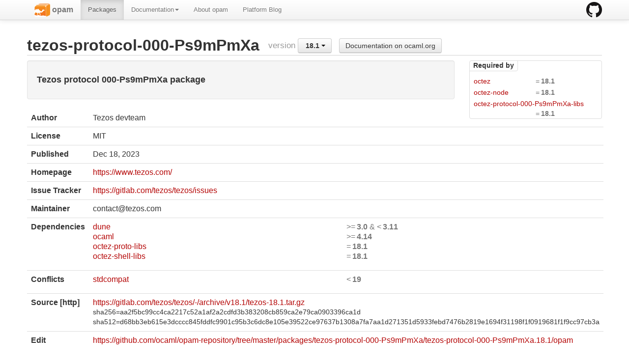

--- FILE ---
content_type: text/html; charset=utf-8
request_url: https://opam.ocaml.org/packages/tezos-protocol-000-Ps9mPmXa/tezos-protocol-000-Ps9mPmXa.18.1/
body_size: 8781
content:
<html lang="en" xmlns="http://www.w3.org/1999/xhtml" xmlns:t="http://ocaml.org/xmlns/template#">
  <head>
    <meta http-equiv="Content-Type" content="text/html;charset=utf-8"/>
    <title>opam - tezos-protocol-000-Ps9mPmXa.18.1</title>
    <link href="/blog/feed.xml" type="application/atom+xml" rel="alternate" title="Platform blog ATOM Feed"/>
    <meta name="viewport" content="width=device-width, initial-scale=1.0"/>
    <meta name="description" content="The homepage of opam, a package manager for OCaml"/>
    <meta name="author" content="OCamlPro"/>
    <link href="../../../ext/img/favicon.png" rel="icon" type="image/png"/><link href="../../../ext/css/bootstrap.css" rel="stylesheet"/><link href="../../../ext/css/docs.css" rel="stylesheet"/><link href="../../../ext/js/google-code-prettify/prettify.css" rel="stylesheet"/><link href="../../../ext/css/site.css" rel="stylesheet"/><link href="../../../ext/css/bootstrap-responsive.css" rel="stylesheet"/><link href="../../../ext/css/opam2web.css" rel="stylesheet"/><meta name="generator" content="opam2web %%VERSION_NUM%%"/>
    
    
  </head>

  <body>

    <div class="navbar navbar-fixed-top">
      <div class="navbar-inner">
        <div class="container">
          <a class="btn btn-navbar" data-toggle="collapse" data-target=".nav-collapse">
            <span class="icon-bar"> </span>
            <span class="icon-bar"> </span>
            <span class="icon-bar"> </span>
          </a>
          <a class="brand" href="https://github.com/ocaml/opam">
            <img alt="opam on Github" src="../../../ext/img/GitHub-Mark-32px.png"/>
          </a>
          <div class="nav-collapse collapse">
            <ul class="nav"><li class=""><a href="../../../."><img src="/ext/img/favicon.png"/><span class="opam-title"> opam</span></a></li><li class="active"><a href="../../../packages/">Packages</a></li><li class="dropdown"><a class="dropdown-toggle" href="#" data-toggle="dropdown">Documentation<b class="caret"></b></a><ul class="dropdown-menu"><li class="nav-header">opam 2.0 documentation</li><li class="divider"></li><li class=""><a href="../../../doc/Install.html">Install</a></li><li class=""><a href="../../../doc/Upgrade_guide.html">Upgrade guide</a></li><li class=""><a href="../../../doc/Usage.html">Usage</a></li><li class="divider"></li><li class=""><a href="../../../doc/FAQ.html">FAQ</a></li><li class=""><a href="../../../doc/Tricks.html">Tricks</a></li><li class=""><a href="../../../doc/Packaging.html">Packaging</a></li><li class=""><a href="../../../doc/External_solvers.html">External solvers</a></li><li class="divider"></li><li class=""><a href="../../../doc/Manual.html">Manual</a></li><li class=""><a href="../../../doc/1.1/">Archives (OPAM 1.1)</a></li><li class=""><a href="../../../doc/1.2/">Archives (OPAM 1.2)</a></li></ul></li><li class=""><a href="../../../about.html">About opam</a></li><li class=""><a href="../../../blog/opam-2-5-0/">Platform Blog</a></li></ul>

          </div>
        </div>
      </div>
    </div>

    
    <div id="main" class="container">

      <h2>tezos-protocol-000-Ps9mPmXa<span class="title-group">version <div class="btn-group"><a class="btn dropdown-toggle" data-toggle="dropdown" href="#"><span class="package-version">18.1</span> <span class="caret"></span></a><ul class="dropdown-menu"><li><li><a href="../../tezos-protocol-000-Ps9mPmXa/tezos-protocol-000-Ps9mPmXa.16.0/"><span class="package-version">16.0</span></a></li></li><li><li><a href="../../tezos-protocol-000-Ps9mPmXa/tezos-protocol-000-Ps9mPmXa.16.1/"><span class="package-version">16.1</span></a></li></li><li><li><a href="../../tezos-protocol-000-Ps9mPmXa/tezos-protocol-000-Ps9mPmXa.17.3/"><span class="package-version">17.3</span></a></li></li><li><li><a href="../../tezos-protocol-000-Ps9mPmXa/tezos-protocol-000-Ps9mPmXa.18.0/"><span class="package-version">18.0</span></a></li></li><li><li class="active"><a href="#"><span class="package-version">18.1</span></a></li></li><li><li><a href="../../tezos-protocol-000-Ps9mPmXa/tezos-protocol-000-Ps9mPmXa.19.0/"><span class="package-version">19.0</span></a></li></li><li><li><a href="../../tezos-protocol-000-Ps9mPmXa/tezos-protocol-000-Ps9mPmXa.19.1/"><span class="package-version">19.1</span></a></li></li><li><li><a href="../../tezos-protocol-000-Ps9mPmXa/tezos-protocol-000-Ps9mPmXa.20.1/"><span class="package-version">20.1</span> (latest)</a></li></li></ul></div><a class="btn" href="https://ocaml.org/p/tezos-protocol-000-Ps9mPmXa/18.1/doc/index.html">Documentation on ocaml.org</a></span></h2><div class="row"><div class="span9"><div class="well"><h4>Tezos protocol 000-Ps9mPmXa package</h4></div><table class="table package-info"><tbody><tr><th>Author</th><td>Tezos devteam</td></tr><tr><th>License</th><td>MIT</td></tr><tr><th>Published</th><td><time datetime="2023-12-18">Dec 18, 2023</time></td></tr><tr><th>Homepage</th><td><a href="https://www.tezos.com/">https://www.tezos.com/</a></td></tr><tr><th>Issue Tracker</th><td><a href="https://gitlab.com/tezos/tezos/issues">https://gitlab.com/tezos/tezos/issues</a></td></tr><tr><th>Maintainer</th><td>contact@tezos.com</td></tr><tr><th>Dependencies</th><td><ul class="formula"><li><span><a href="../../dune/dune.3.10.0/"><span class="formula-package">dune</span></a></span><span class="version-constraint">&gt;=<span class="package-version">3.0</span> &amp; &lt;<span class="package-version">3.11</span></span></li><li><span><a href="../../ocaml/ocaml.5.6.0/"><span class="formula-package">ocaml</span></a></span><span class="version-constraint">&gt;=<span class="package-version">4.14</span></span></li><li><span><a href="../../octez-proto-libs/octez-proto-libs.18.1/"><span class="formula-package">octez-proto-libs</span></a></span><span class="version-constraint">=<span class="package-version">18.1</span></span></li><li><span><a href="../../octez-shell-libs/octez-shell-libs.18.1/"><span class="formula-package">octez-shell-libs</span></a></span><span class="version-constraint">=<span class="package-version">18.1</span></span></li></ul></td></tr><tr><th>Conflicts</th><td><ul class="formula"><li><span><a href="../../stdcompat/stdcompat.18/"><span class="formula-package">stdcompat</span></a></span><span class="version-constraint">&lt;<span class="package-version">19</span></span></li></ul></td></tr><tr><th>Source  [http] </th><td><a title="Download source" href="https://gitlab.com/tezos/tezos/-/archive/v18.1/tezos-18.1.tar.gz">https://gitlab.com/tezos/tezos/-/archive/v18.1/tezos-18.1.tar.gz</a><br/><small>sha256=aa2f5bc99cc4ca2217c52a1af2a2cdfd3b383208cb859ca2e79ca0903396ca1d</small><br/><small>sha512=d68bb3eb615e3dcccc845fddfc9901c95b3c6dc8e105e39522ce97637b1308a7fa7aa1d271351d5933febd7476b2819e1694f31198f1f0919681f1f9cc97cb3a</small></td></tr><tr><th>Edit</th><td><a title="Edit this package description" href="https://github.com/ocaml/opam-repository/tree/master/packages/tezos-protocol-000-Ps9mPmXa/tezos-protocol-000-Ps9mPmXa.18.1/opam">https://github.com/ocaml/opam-repository/tree/master/packages/tezos-protocol-000-Ps9mPmXa/tezos-protocol-000-Ps9mPmXa.18.1/opam</a></td></tr></tbody></table></div><div class="span3 revdeps-column"><div class="revdeps"><span class="revdeps-title">Required by</span><ul class="formula"><li><span><a href="../../octez/octez.18.1/"><span class="formula-package">octez</span></a></span><span class="version-constraint">=<span class="package-version">18.1</span></span></li><li><span><a href="../../octez-node/octez-node.18.1/"><span class="formula-package">octez-node</span></a></span><span class="version-constraint">=<span class="package-version">18.1</span></span></li><li><span><a href="../../octez-protocol-000-Ps9mPmXa-libs/octez-protocol-000-Ps9mPmXa-libs.18.1/"><span class="formula-package">octez-protocol-000-Ps9mPmXa-libs</span></a></span><span class="version-constraint">=<span class="package-version">18.1</span></span></li></ul></div></div></div>

    </div>

    

    <div class="footer"><div class="icons"><div class="icon"><a href="https://github.com/ocaml/opam2web"><img src="../../../ext/img/github.png"/></a></div><div class="icon"><a href="http://www.ocamlpro.com/"><img src="../../../ext/img/ocamlpro.png"/></a></div><div class="icon"><a href="http://www.ocaml.org/"><img src="../../../ext/img/ocaml.png"/></a></div></div><div class="copyright"><small>Generated using <a href="http://github.com/ocaml/opam2web">opam2web</a>, courtesy of <a href="http://ocamlpro.com">OCamlPro</a>. <a href="http://opam.ocamlpro.com">Commercial support</a>.</small></div></div>

    
    

    <script src="../../../ext/js/google-code-prettify/prettify.js"></script><script src="../../../ext/js/jquery.js"></script><script src="../../../ext/js/site.js"></script><script src="../../../ext/js/search.js"></script><script src="../../../ext/js/bootstrap.min.js"></script>
  </body>
</html>

--- FILE ---
content_type: text/css; charset=utf-8
request_url: https://opam.ocaml.org/ext/css/opam2web.css
body_size: 2224
content:
.contribute-element, .table td.btn-more {
  text-align: center;
}

#main {
  overflow: visible;
  clear:both;
  min-height: calc(100% - 142px);
  padding-top: 50px;
}

.navbar .brand {
  padding: 4px;
  margin: 0;
}

.navbar .nav > li > a img {
  margin-top: -16px;
  margin-bottom: -16px;
}

span.opam-title {
  font-size: 120%;
  font-weight: bold;
}

.footer {
  position: relative;
  margin-top: 10px;
  height: 50px;
  clear: both;
  text-align: center;
  padding-top: 20px; /* + border-top 10px */
  padding-bottom: 0;
}

.footer .copyright {
  clear: both;
}

.footer .icons {
  margin: auto;
  /* padding-bottom: 20px; */
  width: 150px;
  overflow: hidden;
}

.footer .icons .icon {
  width: 32px;
  height: 32px;
  vertical-align: middle;
  margin: 0 2px;
  float: left;
}

.footer a {
  text-decoration: none;
  border-bottom: 0;
}

.footer a:hover {
  text-decoration: none;
  border-bottom: 0;
}

table.package-info > tbody > tr:first-child > th,
table.package-info > tbody > tr:first-child > td {
  border-top: 0;
}

span.title-group {
  margin-left: 2ex;
  vertical-align: top;
  font-size: 0.55em;
  font-weight: normal;
  color: #999999;
}

span.title-group > .btn {
  margin-left: 2ex;
}

span.package-version {
  font-weight: bold;
  margin-left: 0.2em;
  /* margin-right: 0.6em; */
}

span.invisible {
  display: none;
}

ul.formula {
  list-style-type: none;
  margin-left: 0;
}

ul.formula > li {
  clear: both;
}

ul.formula ul.formula formula-package {
  margin-left: 1em;
}

span.formula-package {
  display: inline-block;
  min-width: 50%;
}

span.version-constraint {
  min-width: 50%;
  float: right;
  min-height: 20px;
  color: #777777;
}

.version-constraint span {
  vertical-align: top;
}

div.revdeps {
  border: 1px solid #ddd;
  border-radius: 4px;
  margin: 0;
  margin-bottom: 10px;
  max-height: 60ex;
  overflow: auto;
}

.revdeps ul {
  list-style-type: none;
  margin: 0;
  padding: 8px;
}

.revdeps li {
  clear: both;
  padding-top: 3px;
}

.revdeps li span {
  vertical-align: baseline;
}

span.revdeps-title {
  padding: 3px 7px;
  font-size: 100%;
  font-weight: bold;
  /* background-color: #f5f5f5; */
}

.revdeps span.revdeps-title {
  position: relative;
  left: -1px;
  top: -1px;
  border: 1px solid #ddd;
  /* color: #9da0a4; */
  border-radius: 4px 0 4px 0;
}
